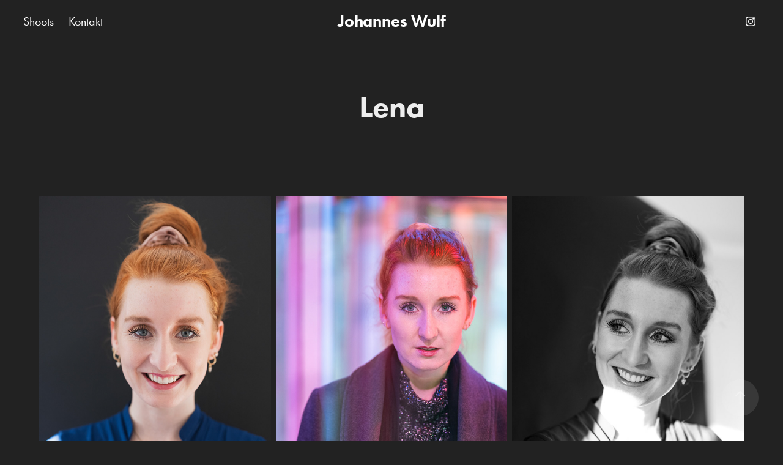

--- FILE ---
content_type: text/html; charset=utf-8
request_url: https://johanneswulf.com/lena
body_size: 4057
content:
<!DOCTYPE HTML>
<html lang="en-US">
<head>
  <meta charset="UTF-8" />
  <meta name="viewport" content="width=device-width, initial-scale=1" />
      <meta name="keywords"  content="Fotografie,Foto,Porträt,Porträts,Portrait,portraits,portraitfotografie,porträtfotografie,hamburg,Fotoshooting,shooting,fotograf" />
      <meta name="description"  content="Portraits und urbane Landschaften sind meine Arbeitsfelder. Du willst mit mir zusammenarbeiten? Schreib mir eine Nachricht: hello@johanneswulf.com. Ich freue mich drauf!" />
      <meta name="twitter:card"  content="summary_large_image" />
      <meta name="twitter:site"  content="@AdobePortfolio" />
      <meta  property="og:title" content="Johannes Wulf - Portraits und urbane Landschaften - Lena" />
      <meta  property="og:description" content="Portraits und urbane Landschaften sind meine Arbeitsfelder. Du willst mit mir zusammenarbeiten? Schreib mir eine Nachricht: hello@johanneswulf.com. Ich freue mich drauf!" />
      <meta  property="og:image" content="https://cdn.myportfolio.com/ba304216-6bfe-4e4e-b745-8535f7b3cebd/84ab11ca-7cc6-4ada-9a38-4259a0493f91_car_202x158.jpg?h=649ecf9e6ac7cb1c1c909032bfc12443" />
      <link rel="icon" href="[data-uri]"  />
      <link rel="stylesheet" href="/dist/css/main.css" type="text/css" />
      <link rel="stylesheet" href="https://cdn.myportfolio.com/ba304216-6bfe-4e4e-b745-8535f7b3cebd/8aafa2b266760f0301d553fdc133ecf21768257077.css?h=4d1dea66f2264a26cbd06ac388cc23a5" type="text/css" />
    <link rel="canonical" href="https://johanneswulf.com/lena" />
      <title>Johannes Wulf - Portraits und urbane Landschaften - Lena</title>
    <script type="text/javascript" src="//use.typekit.net/ik/[base64].js?cb=35f77bfb8b50944859ea3d3804e7194e7a3173fb" async onload="
    try {
      window.Typekit.load();
    } catch (e) {
      console.warn('Typekit not loaded.');
    }
    "></script>
</head>
  <body class="transition-enabled">  <div class='page-background-video page-background-video-with-panel'>
  </div>
  <div class="js-responsive-nav">
    <div class="responsive-nav has-social">
      <div class="close-responsive-click-area js-close-responsive-nav">
        <div class="close-responsive-button"></div>
      </div>
          <nav class="nav-container" data-hover-hint="nav" data-hover-hint-placement="bottom-start">
                <div class="gallery-title"><a href="/shoots" >Shoots</a></div>
      <div class="page-title">
        <a href="/contact" >Kontakt</a>
      </div>
          </nav>
        <div class="social pf-nav-social" data-context="theme.nav" data-hover-hint="navSocialIcons" data-hover-hint-placement="bottom-start">
          <ul>
                  <li>
                    <a href="http://instagram.com/johannesphilippwulf" target="_blank">
                      <svg version="1.1" id="Layer_1" xmlns="http://www.w3.org/2000/svg" xmlns:xlink="http://www.w3.org/1999/xlink" viewBox="0 0 30 24" style="enable-background:new 0 0 30 24;" xml:space="preserve" class="icon">
                      <g>
                        <path d="M15,5.4c2.1,0,2.4,0,3.2,0c0.8,0,1.2,0.2,1.5,0.3c0.4,0.1,0.6,0.3,0.9,0.6c0.3,0.3,0.5,0.5,0.6,0.9
                          c0.1,0.3,0.2,0.7,0.3,1.5c0,0.8,0,1.1,0,3.2s0,2.4,0,3.2c0,0.8-0.2,1.2-0.3,1.5c-0.1,0.4-0.3,0.6-0.6,0.9c-0.3,0.3-0.5,0.5-0.9,0.6
                          c-0.3,0.1-0.7,0.2-1.5,0.3c-0.8,0-1.1,0-3.2,0s-2.4,0-3.2,0c-0.8,0-1.2-0.2-1.5-0.3c-0.4-0.1-0.6-0.3-0.9-0.6
                          c-0.3-0.3-0.5-0.5-0.6-0.9c-0.1-0.3-0.2-0.7-0.3-1.5c0-0.8,0-1.1,0-3.2s0-2.4,0-3.2c0-0.8,0.2-1.2,0.3-1.5c0.1-0.4,0.3-0.6,0.6-0.9
                          c0.3-0.3,0.5-0.5,0.9-0.6c0.3-0.1,0.7-0.2,1.5-0.3C12.6,5.4,12.9,5.4,15,5.4 M15,4c-2.2,0-2.4,0-3.3,0c-0.9,0-1.4,0.2-1.9,0.4
                          c-0.5,0.2-1,0.5-1.4,0.9C7.9,5.8,7.6,6.2,7.4,6.8C7.2,7.3,7.1,7.9,7,8.7C7,9.6,7,9.8,7,12s0,2.4,0,3.3c0,0.9,0.2,1.4,0.4,1.9
                          c0.2,0.5,0.5,1,0.9,1.4c0.4,0.4,0.9,0.7,1.4,0.9c0.5,0.2,1.1,0.3,1.9,0.4c0.9,0,1.1,0,3.3,0s2.4,0,3.3,0c0.9,0,1.4-0.2,1.9-0.4
                          c0.5-0.2,1-0.5,1.4-0.9c0.4-0.4,0.7-0.9,0.9-1.4c0.2-0.5,0.3-1.1,0.4-1.9c0-0.9,0-1.1,0-3.3s0-2.4,0-3.3c0-0.9-0.2-1.4-0.4-1.9
                          c-0.2-0.5-0.5-1-0.9-1.4c-0.4-0.4-0.9-0.7-1.4-0.9c-0.5-0.2-1.1-0.3-1.9-0.4C17.4,4,17.2,4,15,4L15,4L15,4z"/>
                        <path d="M15,7.9c-2.3,0-4.1,1.8-4.1,4.1s1.8,4.1,4.1,4.1s4.1-1.8,4.1-4.1S17.3,7.9,15,7.9L15,7.9z M15,14.7c-1.5,0-2.7-1.2-2.7-2.7
                          c0-1.5,1.2-2.7,2.7-2.7s2.7,1.2,2.7,2.7C17.7,13.5,16.5,14.7,15,14.7L15,14.7z"/>
                        <path d="M20.2,7.7c0,0.5-0.4,1-1,1s-1-0.4-1-1s0.4-1,1-1S20.2,7.2,20.2,7.7L20.2,7.7z"/>
                      </g>
                      </svg>
                    </a>
                  </li>
          </ul>
        </div>
    </div>
  </div>
    <header class="site-header js-site-header  js-fixed-nav" data-context="theme.nav" data-hover-hint="nav" data-hover-hint-placement="top-start">
        <nav class="nav-container" data-hover-hint="nav" data-hover-hint-placement="bottom-start">
                <div class="gallery-title"><a href="/shoots" >Shoots</a></div>
      <div class="page-title">
        <a href="/contact" >Kontakt</a>
      </div>
        </nav>
        <div class="logo-wrap" data-context="theme.logo.header" data-hover-hint="logo" data-hover-hint-placement="bottom-start">
          <div class="logo e2e-site-logo-text logo-text  ">
              <a href="/shoots" class="preserve-whitespace">Johannes Wulf</a>

          </div>
        </div>
        <div class="social pf-nav-social" data-context="theme.nav" data-hover-hint="navSocialIcons" data-hover-hint-placement="bottom-start">
          <ul>
                  <li>
                    <a href="http://instagram.com/johannesphilippwulf" target="_blank">
                      <svg version="1.1" id="Layer_1" xmlns="http://www.w3.org/2000/svg" xmlns:xlink="http://www.w3.org/1999/xlink" viewBox="0 0 30 24" style="enable-background:new 0 0 30 24;" xml:space="preserve" class="icon">
                      <g>
                        <path d="M15,5.4c2.1,0,2.4,0,3.2,0c0.8,0,1.2,0.2,1.5,0.3c0.4,0.1,0.6,0.3,0.9,0.6c0.3,0.3,0.5,0.5,0.6,0.9
                          c0.1,0.3,0.2,0.7,0.3,1.5c0,0.8,0,1.1,0,3.2s0,2.4,0,3.2c0,0.8-0.2,1.2-0.3,1.5c-0.1,0.4-0.3,0.6-0.6,0.9c-0.3,0.3-0.5,0.5-0.9,0.6
                          c-0.3,0.1-0.7,0.2-1.5,0.3c-0.8,0-1.1,0-3.2,0s-2.4,0-3.2,0c-0.8,0-1.2-0.2-1.5-0.3c-0.4-0.1-0.6-0.3-0.9-0.6
                          c-0.3-0.3-0.5-0.5-0.6-0.9c-0.1-0.3-0.2-0.7-0.3-1.5c0-0.8,0-1.1,0-3.2s0-2.4,0-3.2c0-0.8,0.2-1.2,0.3-1.5c0.1-0.4,0.3-0.6,0.6-0.9
                          c0.3-0.3,0.5-0.5,0.9-0.6c0.3-0.1,0.7-0.2,1.5-0.3C12.6,5.4,12.9,5.4,15,5.4 M15,4c-2.2,0-2.4,0-3.3,0c-0.9,0-1.4,0.2-1.9,0.4
                          c-0.5,0.2-1,0.5-1.4,0.9C7.9,5.8,7.6,6.2,7.4,6.8C7.2,7.3,7.1,7.9,7,8.7C7,9.6,7,9.8,7,12s0,2.4,0,3.3c0,0.9,0.2,1.4,0.4,1.9
                          c0.2,0.5,0.5,1,0.9,1.4c0.4,0.4,0.9,0.7,1.4,0.9c0.5,0.2,1.1,0.3,1.9,0.4c0.9,0,1.1,0,3.3,0s2.4,0,3.3,0c0.9,0,1.4-0.2,1.9-0.4
                          c0.5-0.2,1-0.5,1.4-0.9c0.4-0.4,0.7-0.9,0.9-1.4c0.2-0.5,0.3-1.1,0.4-1.9c0-0.9,0-1.1,0-3.3s0-2.4,0-3.3c0-0.9-0.2-1.4-0.4-1.9
                          c-0.2-0.5-0.5-1-0.9-1.4c-0.4-0.4-0.9-0.7-1.4-0.9c-0.5-0.2-1.1-0.3-1.9-0.4C17.4,4,17.2,4,15,4L15,4L15,4z"/>
                        <path d="M15,7.9c-2.3,0-4.1,1.8-4.1,4.1s1.8,4.1,4.1,4.1s4.1-1.8,4.1-4.1S17.3,7.9,15,7.9L15,7.9z M15,14.7c-1.5,0-2.7-1.2-2.7-2.7
                          c0-1.5,1.2-2.7,2.7-2.7s2.7,1.2,2.7,2.7C17.7,13.5,16.5,14.7,15,14.7L15,14.7z"/>
                        <path d="M20.2,7.7c0,0.5-0.4,1-1,1s-1-0.4-1-1s0.4-1,1-1S20.2,7.2,20.2,7.7L20.2,7.7z"/>
                      </g>
                      </svg>
                    </a>
                  </li>
          </ul>
        </div>
        <div class="hamburger-click-area js-hamburger">
          <div class="hamburger">
            <i></i>
            <i></i>
            <i></i>
          </div>
        </div>
    </header>
    <div class="header-placeholder"></div>
  <div class="site-wrap cfix js-site-wrap">
    <div class="site-container">
      <div class="site-content e2e-site-content">
        <main>
  <div class="page-container" data-context="page.page.container" data-hover-hint="pageContainer">
    <section class="page standard-modules">
        <header class="page-header content" data-context="pages" data-identity="id:p6193e84a87db1af1a5ed8992046218debdcd7a7e2ac84a85b08da" data-hover-hint="pageHeader" data-hover-hint-id="p6193e84a87db1af1a5ed8992046218debdcd7a7e2ac84a85b08da">
            <h1 class="title preserve-whitespace e2e-site-logo-text">Lena</h1>
            <p class="description"></p>
        </header>
      <div class="page-content js-page-content" data-context="pages" data-identity="id:p6193e84a87db1af1a5ed8992046218debdcd7a7e2ac84a85b08da">
        <div id="project-canvas" class="js-project-modules modules content">
          <div id="project-modules">
              
              
              
              
              
              
              
              <div class="project-module module media_collection project-module-media_collection" data-id="m6193e84a7649acafe74c4ea9c92274b1dfa7dbd33bc706ae0e5b1"  style="padding-top: px;
padding-bottom: px;
">
  <div class="grid--main js-grid-main" data-grid-max-images="
  ">
    <div class="grid__item-container js-grid-item-container" data-flex-grow="173.291015625" style="width:173.291015625px; flex-grow:173.291015625;" data-width="1365" data-height="2048">
      <script type="text/html" class="js-lightbox-slide-content">
        <div class="grid__image-wrapper">
          <img src="https://cdn.myportfolio.com/ba304216-6bfe-4e4e-b745-8535f7b3cebd/caafb977-ba40-4492-9ce2-470c1a80c22f_rw_1920.jpg?h=895a877a16b3ceeb88514ce395a937e8" srcset="https://cdn.myportfolio.com/ba304216-6bfe-4e4e-b745-8535f7b3cebd/caafb977-ba40-4492-9ce2-470c1a80c22f_rw_600.jpg?h=4411ea728f1b648c8a49fcc78d179277 600w,https://cdn.myportfolio.com/ba304216-6bfe-4e4e-b745-8535f7b3cebd/caafb977-ba40-4492-9ce2-470c1a80c22f_rw_1200.jpg?h=0385a43fb28ba7c71d99ae980fbe92c0 1200w,https://cdn.myportfolio.com/ba304216-6bfe-4e4e-b745-8535f7b3cebd/caafb977-ba40-4492-9ce2-470c1a80c22f_rw_1920.jpg?h=895a877a16b3ceeb88514ce395a937e8 1365w,"  sizes="(max-width: 1365px) 100vw, 1365px">
        <div>
      </script>
      <img
        class="grid__item-image js-grid__item-image grid__item-image-lazy js-lazy"
        src="[data-uri]"
        
        data-src="https://cdn.myportfolio.com/ba304216-6bfe-4e4e-b745-8535f7b3cebd/caafb977-ba40-4492-9ce2-470c1a80c22f_rw_1920.jpg?h=895a877a16b3ceeb88514ce395a937e8"
        data-srcset="https://cdn.myportfolio.com/ba304216-6bfe-4e4e-b745-8535f7b3cebd/caafb977-ba40-4492-9ce2-470c1a80c22f_rw_600.jpg?h=4411ea728f1b648c8a49fcc78d179277 600w,https://cdn.myportfolio.com/ba304216-6bfe-4e4e-b745-8535f7b3cebd/caafb977-ba40-4492-9ce2-470c1a80c22f_rw_1200.jpg?h=0385a43fb28ba7c71d99ae980fbe92c0 1200w,https://cdn.myportfolio.com/ba304216-6bfe-4e4e-b745-8535f7b3cebd/caafb977-ba40-4492-9ce2-470c1a80c22f_rw_1920.jpg?h=895a877a16b3ceeb88514ce395a937e8 1365w,"
      >
      <span class="grid__item-filler" style="padding-bottom:150.03663003663%;"></span>
    </div>
    <div class="grid__item-container js-grid-item-container" data-flex-grow="173.291015625" style="width:173.291015625px; flex-grow:173.291015625;" data-width="1365" data-height="2048">
      <script type="text/html" class="js-lightbox-slide-content">
        <div class="grid__image-wrapper">
          <img src="https://cdn.myportfolio.com/ba304216-6bfe-4e4e-b745-8535f7b3cebd/06bf3ae9-b578-405d-a560-874be9e877f7_rw_1920.jpg?h=e9a96b9287511189894cac20fdbcaaa1" srcset="https://cdn.myportfolio.com/ba304216-6bfe-4e4e-b745-8535f7b3cebd/06bf3ae9-b578-405d-a560-874be9e877f7_rw_600.jpg?h=61f20097bee55b2dafd57ae08d242cf0 600w,https://cdn.myportfolio.com/ba304216-6bfe-4e4e-b745-8535f7b3cebd/06bf3ae9-b578-405d-a560-874be9e877f7_rw_1200.jpg?h=dc024093d16e1a92355ee8cdbbd92f34 1200w,https://cdn.myportfolio.com/ba304216-6bfe-4e4e-b745-8535f7b3cebd/06bf3ae9-b578-405d-a560-874be9e877f7_rw_1920.jpg?h=e9a96b9287511189894cac20fdbcaaa1 1365w,"  sizes="(max-width: 1365px) 100vw, 1365px">
        <div>
      </script>
      <img
        class="grid__item-image js-grid__item-image grid__item-image-lazy js-lazy"
        src="[data-uri]"
        
        data-src="https://cdn.myportfolio.com/ba304216-6bfe-4e4e-b745-8535f7b3cebd/06bf3ae9-b578-405d-a560-874be9e877f7_rw_1920.jpg?h=e9a96b9287511189894cac20fdbcaaa1"
        data-srcset="https://cdn.myportfolio.com/ba304216-6bfe-4e4e-b745-8535f7b3cebd/06bf3ae9-b578-405d-a560-874be9e877f7_rw_600.jpg?h=61f20097bee55b2dafd57ae08d242cf0 600w,https://cdn.myportfolio.com/ba304216-6bfe-4e4e-b745-8535f7b3cebd/06bf3ae9-b578-405d-a560-874be9e877f7_rw_1200.jpg?h=dc024093d16e1a92355ee8cdbbd92f34 1200w,https://cdn.myportfolio.com/ba304216-6bfe-4e4e-b745-8535f7b3cebd/06bf3ae9-b578-405d-a560-874be9e877f7_rw_1920.jpg?h=e9a96b9287511189894cac20fdbcaaa1 1365w,"
      >
      <span class="grid__item-filler" style="padding-bottom:150.03663003663%;"></span>
    </div>
    <div class="grid__item-container js-grid-item-container" data-flex-grow="173.291015625" style="width:173.291015625px; flex-grow:173.291015625;" data-width="1365" data-height="2048">
      <script type="text/html" class="js-lightbox-slide-content">
        <div class="grid__image-wrapper">
          <img src="https://cdn.myportfolio.com/ba304216-6bfe-4e4e-b745-8535f7b3cebd/3943a728-0df3-48c4-a09a-a52fbe298823_rw_1920.jpg?h=9379de5eb6effa3a18159dcff04615a3" srcset="https://cdn.myportfolio.com/ba304216-6bfe-4e4e-b745-8535f7b3cebd/3943a728-0df3-48c4-a09a-a52fbe298823_rw_600.jpg?h=87a98e12535752bbaaaecf5bf4f3fbea 600w,https://cdn.myportfolio.com/ba304216-6bfe-4e4e-b745-8535f7b3cebd/3943a728-0df3-48c4-a09a-a52fbe298823_rw_1200.jpg?h=ab0d404b6a7d766044c133df91bb4971 1200w,https://cdn.myportfolio.com/ba304216-6bfe-4e4e-b745-8535f7b3cebd/3943a728-0df3-48c4-a09a-a52fbe298823_rw_1920.jpg?h=9379de5eb6effa3a18159dcff04615a3 1365w,"  sizes="(max-width: 1365px) 100vw, 1365px">
        <div>
      </script>
      <img
        class="grid__item-image js-grid__item-image grid__item-image-lazy js-lazy"
        src="[data-uri]"
        
        data-src="https://cdn.myportfolio.com/ba304216-6bfe-4e4e-b745-8535f7b3cebd/3943a728-0df3-48c4-a09a-a52fbe298823_rw_1920.jpg?h=9379de5eb6effa3a18159dcff04615a3"
        data-srcset="https://cdn.myportfolio.com/ba304216-6bfe-4e4e-b745-8535f7b3cebd/3943a728-0df3-48c4-a09a-a52fbe298823_rw_600.jpg?h=87a98e12535752bbaaaecf5bf4f3fbea 600w,https://cdn.myportfolio.com/ba304216-6bfe-4e4e-b745-8535f7b3cebd/3943a728-0df3-48c4-a09a-a52fbe298823_rw_1200.jpg?h=ab0d404b6a7d766044c133df91bb4971 1200w,https://cdn.myportfolio.com/ba304216-6bfe-4e4e-b745-8535f7b3cebd/3943a728-0df3-48c4-a09a-a52fbe298823_rw_1920.jpg?h=9379de5eb6effa3a18159dcff04615a3 1365w,"
      >
      <span class="grid__item-filler" style="padding-bottom:150.03663003663%;"></span>
    </div>
    <div class="js-grid-spacer"></div>
  </div>
</div>

              
              
          </div>
        </div>
      </div>
    </section>
        <section class="back-to-top" data-hover-hint="backToTop">
          <a href="#"><span class="arrow">&uarr;</span><span class="preserve-whitespace">Back to Top</span></a>
        </section>
        <a class="back-to-top-fixed js-back-to-top back-to-top-fixed-with-panel" data-hover-hint="backToTop" data-hover-hint-placement="top-start" href="#">
          <svg version="1.1" id="Layer_1" xmlns="http://www.w3.org/2000/svg" xmlns:xlink="http://www.w3.org/1999/xlink" x="0px" y="0px"
           viewBox="0 0 26 26" style="enable-background:new 0 0 26 26;" xml:space="preserve" class="icon icon-back-to-top">
          <g>
            <path d="M13.8,1.3L21.6,9c0.1,0.1,0.1,0.3,0.2,0.4c0.1,0.1,0.1,0.3,0.1,0.4s0,0.3-0.1,0.4c-0.1,0.1-0.1,0.3-0.3,0.4
              c-0.1,0.1-0.2,0.2-0.4,0.3c-0.2,0.1-0.3,0.1-0.4,0.1c-0.1,0-0.3,0-0.4-0.1c-0.2-0.1-0.3-0.2-0.4-0.3L14.2,5l0,19.1
              c0,0.2-0.1,0.3-0.1,0.5c0,0.1-0.1,0.3-0.3,0.4c-0.1,0.1-0.2,0.2-0.4,0.3c-0.1,0.1-0.3,0.1-0.5,0.1c-0.1,0-0.3,0-0.4-0.1
              c-0.1-0.1-0.3-0.1-0.4-0.3c-0.1-0.1-0.2-0.2-0.3-0.4c-0.1-0.1-0.1-0.3-0.1-0.5l0-19.1l-5.7,5.7C6,10.8,5.8,10.9,5.7,11
              c-0.1,0.1-0.3,0.1-0.4,0.1c-0.2,0-0.3,0-0.4-0.1c-0.1-0.1-0.3-0.2-0.4-0.3c-0.1-0.1-0.1-0.2-0.2-0.4C4.1,10.2,4,10.1,4.1,9.9
              c0-0.1,0-0.3,0.1-0.4c0-0.1,0.1-0.3,0.3-0.4l7.7-7.8c0.1,0,0.2-0.1,0.2-0.1c0,0,0.1-0.1,0.2-0.1c0.1,0,0.2,0,0.2-0.1
              c0.1,0,0.1,0,0.2,0c0,0,0.1,0,0.2,0c0.1,0,0.2,0,0.2,0.1c0.1,0,0.1,0.1,0.2,0.1C13.7,1.2,13.8,1.2,13.8,1.3z"/>
          </g>
          </svg>
        </a>
  </div>
        </main>
      </div>
    </div>
  </div>
</body>
<script type="text/javascript">
  // fix for Safari's back/forward cache
  window.onpageshow = function(e) {
    if (e.persisted) { window.location.reload(); }
  };
</script>
  <script type="text/javascript">var __config__ = {"page_id":"p6193e84a87db1af1a5ed8992046218debdcd7a7e2ac84a85b08da","theme":{"name":"marta"},"pageTransition":true,"linkTransition":true,"disableDownload":true,"localizedValidationMessages":{"required":"This field is required","Email":"This field must be a valid email address"},"lightbox":{"enabled":true,"color":{"opacity":0.94,"hex":"#fff"}},"cookie_banner":{"enabled":false}};</script>
  <script type="text/javascript" src="/site/translations?cb=35f77bfb8b50944859ea3d3804e7194e7a3173fb"></script>
  <script type="text/javascript" src="/dist/js/main.js?cb=35f77bfb8b50944859ea3d3804e7194e7a3173fb"></script>
</html>
